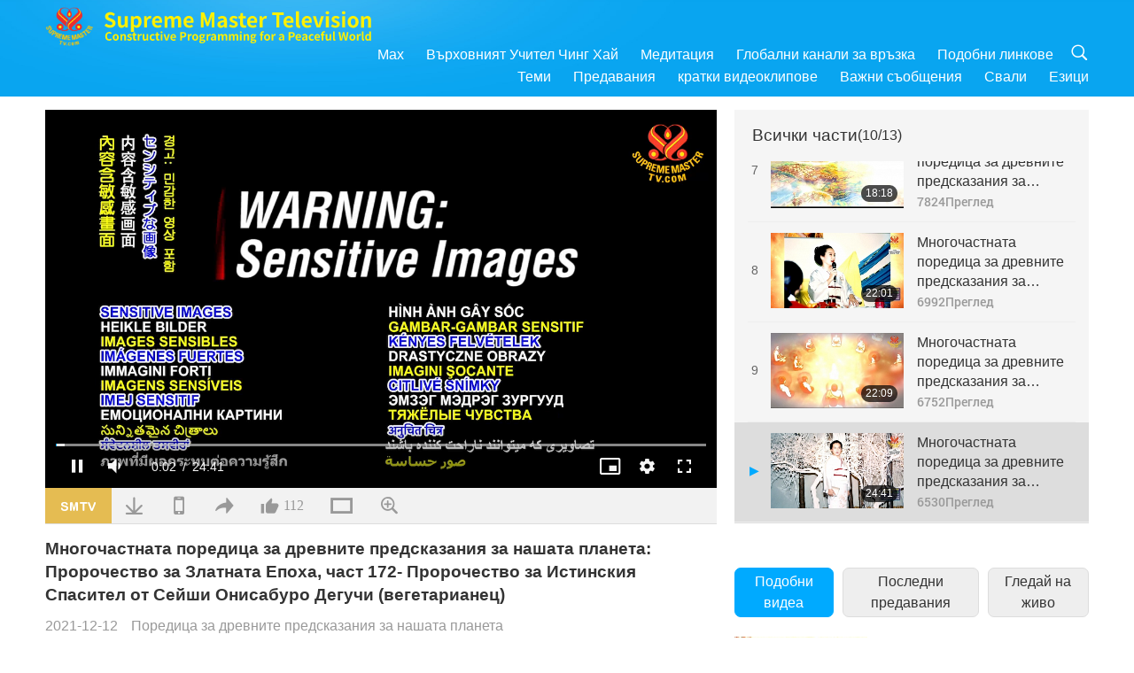

--- FILE ---
content_type: text/html; charset=UTF-8
request_url: https://www2.suprememastertv.com/bg1/v/153124198451.html
body_size: 90120
content:
<!doctype html>
<html lang="bg-bg">

  <head>
    <meta charset="utf-8" name="viewport"
      content="width=device-width, initial-scale=1.0, minimum-scale=1.0, maximum-scale=1.0, user-scalable=no" />
    <meta name="description" content="„Спасителят ще освети и напълно ще разруши обществото на тъмнина и злодеяния, чрез учението на Бог и Божествената сила. И ще пусне Светлината на Небесно Слънце да свети във всички посоки.”">
    <meta property="og:image" content="../../vimages/202112/1531-AP1.jpg" />
    <title>Многочастната поредица за древните предсказания за нашата планета: Пророчество за Златната Епоха, част 172- Пророчество за Истинския Спасител от Сейши Онисабуро Дегучи (вегетарианец) - - български</title>
    <link href="../../css/fonts.css?303337400874" rel="stylesheet" type="text/css">
    <link href="../../css/fonts_main.css?v=303337400762" rel="stylesheet" type="text/css">    <link href="../../favicon.png" rel="icon" />
    <link href="../../css/main.css?303337400481" rel="stylesheet" type="text/css">
    <link href="../../css/v.css?303337400394" rel="stylesheet" type="text/css">
    <link href="../../css/dialog.css?303337400663" rel="stylesheet" type="text/css">
    <link href="../../css/video-js.css?303337400886" rel="stylesheet">
    <link href="../../css/video-js-other.css?303337400196" rel="stylesheet">
    <link href="../../css/foundation-datepicker.css?303337400694" rel="stylesheet" type="text/css">

    <script type="text/javascript" src="../../js/jquery-min.js?303337400790"></script>
    <script type="text/javascript" src="../../js/jquery.qrcode.min.js?303337400894"></script>
    <script type="text/javascript" src="../../js/dialog.js?303337400497"></script>
    <script type="text/javascript" src="../../js/ulist.js?303337400975"></script>
    <script type="text/javascript" src="../../js/main.js?303337400839"></script>
    <script type="text/javascript" src="../../js/v.js?303337400731"></script>
    <script type="text/javascript" src="../../js/addtoany.js?303337400492"></script>
    <script type="text/javascript" src="../../js/video.js?303337400686"></script>
    <script type="text/javascript" src="../../js/video-other.js?303337400947"></script>
    <script type="text/javascript" src="../../js/videojs/bg.js?303337400408"></script>
    <script type="text/javascript" src="../../js/FileSaver.js?303337400169"></script>
    <script type="text/javascript" src="../../js/html-docx.js?303337400851"></script>
    <script type="text/javascript" src="../../js/foundation-datepicker.js?303337400585"></script>
    <script type="text/javascript" src="../../js/datepicker/bg.js?303337400297"></script><script type="text/javascript">
VSERVER = "https://video.suprememastertv.com/vod/video/";ipCountry = "us";
videoPlayerData["sourceDefault"] = "video";
videoPlayerData["videoPoster"] = "../../vimages/202112/1531-AP1.jpg";
videoPlayerData["youTubeUrl"] = "";
videoPlayerData["videoLength"]= "24:41";
videoPlayerData["vid"] = "153124198451";
videoPlayerData["start"] = "0";
videoPlayerData["videoFile"] = new Array();
videoPlayerData["videoFile"].push(new Array('720pHQ','2021/1212/1531-AP-P172-Prophecy-of-the-True-Savior-by-Seishi-Onisaburo-Deguchi-6m.mp4'));
videoPlayerData["videoFile"].push(new Array('720p','2021/1212/1531-AP-P172-Prophecy-of-the-True-Savior-by-Seishi-Onisaburo-Deguchi-2m.mp4'));
videoPlayerData["videoFile"].push(new Array('396p','2021/1212/1531-AP-P172-Prophecy-of-the-True-Savior-by-Seishi-Onisaburo-Deguchi-700k.mp4'));
LANG = "bg";
</script>  </head>

  <body class="lang-bg">
    <div class="viewport" id="viewport">
<aside class="menu-lang" id="menu-lang-mobile"><div class="bottom-mask"></div><div class="btn-close-lang-diagbox ico-close" id="btn-close-lang-diagbox"></div><div class="menu-langbox"><ul><li><a data="en" href="/en1/">English (English)</a></li><li><a data="ch" href="/ch1/">正體中文 (Chinese trad.)</a></li><li><a data="gb" href="/gb1/">简体中文 (Chinese simp.)</a></li><li><a data="de" href="/de1/">Deutsch (German)</a></li><li><a data="es" href="/es1/">Español (Spanish)</a></li><li><a data="fr" href="/fr1/">Français (French)</a></li><li><a data="hu" href="/hu1/">Magyar (Hungarian)</a></li><li><a data="jp" href="/jp1/">日本語 (Japanese)</a></li><li><a data="kr" href="/kr1/">한국어 (Korean)</a></li><li><a data="mn" href="/mn1/">Монгол хэл (Mongolian)</a></li><li><a data="vn" href="/vn1/">Âu Lạc (Vietnamese)</a></li><li class="current"><a data="bg" href="/bg1/">български (Bulgarian)</a></li><li><a data="ms" href="/ms1/">Bahasa Melayu (Malay)</a></li><li><a data="fa" href="/fa1/">فارسی (Persian)</a></li><li><a data="pt" href="/pt1/">Português (Portuguese)</a></li><li><a data="ro" href="/ro1/">Română (Romanian)</a></li><li><a data="id" href="/id1/">Bahasa Indonesia (Indonesian)</a></li><li><a data="th" href="/th1/">ไทย (Thai)</a></li><li><a data="ar" href="/ar1/">العربية (Arabic)</a></li><li><a data="cs" href="/cs1/">Čeština (Czech)</a></li><li><a data="pa" href="/pa1/">ਪੰਜਾਬੀ (Punjabi)</a></li><li><a data="ru" href="/ru1/">Русский (Russian)</a></li><li><a data="te" href="/te1/">తెలుగు లిపి (Telugu)</a></li><li><a data="hi" href="/hi1/">हिन्दी (Hindi)</a></li><li><a data="pl" href="/pl1/">Polski (Polish)</a></li><li><a data="it" href="/it1/">Italiano (Italian)</a></li><li><a data="tl" href="/tl1/">Wikang Tagalog (Tagalog)</a></li><li><a data="uk" href="/uk1/">Українська Мова (Ukrainian)</a></li></ul></div></aside>
<div class="srch-diag" id="srch-diag"><div class="titles">Търси<button class="btn-srch-close ico-close" id="btn-srch-close"></button></div><div class="srch-keywords-input"><div class="srch-limit"><div class="srch-lang" id="btn-srch-limit" tar="srch-lang-list" event="click" diffy="10"><div class="name" id="srch-lang-name">български</div><span class="ico-downr"></span></div></div><div class="srch-inputbox"><div class="srch-loading" id="srch-loading"></div><input type="text" class="srch-keywords" id="srch-keywords" placeholder="Ключови думи" autocomplete="off"><button class="btn-srch-submit ico-srch" id="btn-srch-submit"></button></div></div><div class="srch-keywords-list" id="srch-keywords-list"><div class="srch-keywords-links" id="srch-keywords-links"></div></div></div>
<nav class="navmenus" id="navmenus"><div class="navmenu-topbar"><button class="btn-navmenu-close ico-close" id="btn-navmenu-close"></button></div><div class="navmenus-contents" id="navmenus-contents"><div class="bottom-mask"></div><div class="navmenu-item"><h3 class="title-mobile"><a href="../">Главна страница</a></h3></div><div class="navmenu-item"><h3 class="title-mobile"><a href="../../webtv/">Гледай на живо</a></h3></div><div class="navmenu-item"><h3 class="title-mobile"><a href="../../max/">Max</a></h3></div><div class="navmenu-item"><h3 class="title-mobile"><a href="../download" class="menu-title">Свали</a></h3></div><div class="navmenu-item"><h3 class="title-mobile"><a href="../master/">Върховният Учител Чинг Хай</a></h3></div><div class="navmenu-item"><h3 class="title-mobile"><a href="../meditation/">Медитация</a></h3></div><div class="navmenu-item"><h3 class="title-mobile"><a href="../worldwide/">Глобални канали за връзка</a></h3></div><div class="navmenu-item" id="navmenu-channel"><h3 class="title-mobile include-submenu"><a href="../channel/veganism" class="menu-title">Теми</a></h3><div class="submenus submenu-content submenu-content-channel"><ul class="items-column"><li><a href="../channel/veganism"><span class="name">Веганство</span><span class="note">Здравословен начин на хранене за един чудесен живот.</span></a></li><li><a href="../channel/peace"><span class="name">Мир</span><span class="note">Световният мир започва от нас.</span></a></li><li><a href="../channel/culture"><span class="name">Култура</span><span class="note">Обогати живота си с разнообразни мултикултурни новини от целия свят.</span></a></li></ul><ul class="items-column"><li><a href="../channel/spirituality"><span class="name">Духовност</span><span class="note">Стремеж към по-велико съвършенство.</span></a></li><li><a href="../channel/environment"><span class="name">Околна среда</span><span class="note">Нашата великолепна планета призовава за незабавни мерки.</span></a></li><li><a href="../channel/health"><span class="name">Здраве</span><span class="note">За нашето физическо благосъстояние и духовно извисяване.</span></a></li></ul><ul class="items-column"><li><a href="../channel/animal"><span class="name">Животни</span><span class="note">Любов и другарство.</span></a></li><li><a href="../channel/art"><span class="name">Изкуство</span><span class="note">Вдъхновява за търсене на себе-осъзнаване.</span></a></li><li><a href="../channel/others"><span class="name">Други</span><span class="note">Глобални, всеобхватни.</span></a></li></ul></div></div><div class="navmenu-item" id="navmenu-program"><h3 class="title-mobile include-submenu"><a href="../program/all" class="menu-title">Предавания</a></h3><div class="submenus submenu-content submenu-content-program"><ul class="items-column"><li><a href="../program/all">Всички програми</a></li><li><a href="../program/GOL" class="program" id="btn-semenu-item"><span class="menu-title-se">Дар от любов</span></a></li><li><a href="../program/SCP" class="program" id="btn-semenu-item"><span class="menu-title-se">Песни, композиции, поезия и изпълнения на Върховния Учител Чинг Хай (веган)</span></a></li><li><a href="../program/AJAR" class="program" id="btn-semenu-item" tar="navmenu-third-ajar"><span class="menu-title-se include-thirdmenu">Пътешествие в сферите на красотата</span><span id="ico-thirdmenu" class="ico ico-down"></span></a></li><div class="thirdmenu" id="navmenu-third-ajar"><div class="bar"><button class="btn-close-menu ico-close" id="btn-close-thirdmenu"></button></div><a href="../program/AJAR">Всички програми</a><a href="../program/AJAR_TM">Мюзикъл</a><a href="../program/AJAR_IAD">Международен ден на художника</a><a href="../program/AJAR_SG">Специално събиране с Върховния майстор Чинг Хай (веган) и ценени артисти</a><a href="../program/AJAR_JHC">Весело празнично тържество</a><a href="../program/AJAR_DRAM">драма</a></div><li><a href="../program/AW" class="program" id="btn-semenu-item" tar="navmenu-third-aw"><span class="menu-title-se include-thirdmenu">Светът на животните: нашите съобитатели</span><span id="ico-thirdmenu" class="ico ico-down"></span></a></li><div class="thirdmenu" id="navmenu-third-aw"><div class="bar"><button class="btn-close-menu ico-close" id="btn-close-thirdmenu"></button></div><a href="../program/AW">Всички програми</a><a href="../program/AW_UAPC">Разбиране на животните-хора компаньони</a><a href="../program/AW_BA">Интелигентността на животните-хора</a><a href="../program/AW_AAP">Удивителните животни-хора</a></div><li><a href="../program/BMD" class="program" id="btn-semenu-item" tar="navmenu-third-bmd"><span class="menu-title-se include-thirdmenu">Между Учителя и учениците</span><span id="ico-thirdmenu" class="ico ico-down"></span></a></li><div class="thirdmenu" id="navmenu-third-bmd"><div class="bar"><button class="btn-close-menu ico-close" id="btn-close-thirdmenu"></button></div><a href="../program/BMD">Всички програми</a><a href="../program/BMD_2025_2024">2025-2024 Най-последни</a><a href="../program/BMD_BS">Будистки истории</a><a href="../program/BMD_TSS">Сурангама сутра</a><a href="../program/BMD_TLLM">Животът на Господ Махавира</a><a href="../program/BMD_BMMD">Blessings: Master Meets with Disciples, Compilation</a><a href="../program/BMD_RIH">Ритрийт в Унгария 23 февруари – 7 март 2005 г.</a><a href="../program/BMD_MTJ">Учителят разказва шеги</a></div><li><a href="../program/CS" class="program" id="btn-semenu-item"><span class="menu-title-se">Кино</span></a></li></ul><ul class="items-column "><li><a href="../program/CTAW" class="program" id="btn-semenu-item"><span class="menu-title-se">Културни следи по света</span></a></li><li><a href="../program/EE" class="program" id="btn-semenu-item"><span class="menu-title-se">Просветляващо развлечение</span></a></li><li><a href="../program/GAT" class="program" id="btn-semenu-item"><span class="menu-title-se">Технологии на Златната епоха</span></a></li><li><a href="../program/GG" class="program" id="btn-semenu-item"><span class="menu-title-se">Добро управление</span></a></li><li><a href="../program/GPGW" class="program" id="btn-semenu-item"><span class="menu-title-se">Добри хора, Добри дела</span></a></li><li><a href="../program/HL" class="program" id="btn-semenu-item"><span class="menu-title-se">Здравословен начин на живот</span></a></li><li><a href="../program/KW" class="program" id="btn-semenu-item"><span class="menu-title-se">Детска Земя на чудесата</span></a></li></ul><ul class="items-column "><li><a href="../program/LS" class="program" id="btn-semenu-item"><span class="menu-title-se">Животът на Светците</span></a></li><li><a href="../program/MOS" class="program" id="btn-semenu-item"><span class="menu-title-se">Модели на успеха</span></a></li><li><a href="../program/AP" class="program" id="btn-semenu-item" tar="navmenu-third-ap"><span class="menu-title-se include-thirdmenu">Поредица за древните предсказания за нашата планета</span><span id="ico-thirdmenu" class="ico ico-down"></span></a></li><div class="thirdmenu" id="navmenu-third-ap"><div class="bar"><button class="btn-close-menu ico-close" id="btn-close-thirdmenu"></button></div><a href="../program/AP">Всички програми</a><a href="../program/AP_PAMB">Пророчества за Майтрея Буда</a><a href="../program/AP_TSC">Второто пришествие на Исус Христос</a><a href="../program/AP_FNP">Пророчества на Първите нации</a><a href="../program/AP_PET">Prophecies of the End Times</a><a href="../program/AP_NA">New Age</a></div><li><a href="../program/NB" class="program" id="btn-semenu-item"><span class="menu-title-se">Красотата на природата</span></a></li><li><a href="../program/NWN" class="program" id="btn-semenu-item" tar="navmenu-third-nwn"><span class="menu-title-se include-thirdmenu">Важните Новини</span><span id="ico-thirdmenu" class="ico ico-down"></span></a></li><div class="thirdmenu" id="navmenu-third-nwn"><div class="bar"><button class="btn-close-menu ico-close" id="btn-close-thirdmenu"></button></div><a href="../program/NWN">Всички програми</a><a href="../program/NWN_SMCH">Последни новини</a><a href="../program/NWN_SN">Избрани новини</a><a href="../program/NWN_HL">Отзив</a><a href="../program/NWN_UT">Полезни съвети</a></div><li><a href="../program/NL" class="program" id="btn-semenu-item"><span class="menu-title-se">Нашето благородно потекло</span></a></li><li><a href="../program/PE" class="program" id="btn-semenu-item"><span class="menu-title-se">Планетата Земя: нашият любящ дом</span></a></li></ul><ul class="items-column "><li><a href="../program/PCC" class="program" id="btn-semenu-item"><span class="menu-title-se">Положителни промени по света</span></a></li><li><a href="../program/SHOW" class="program" id="btn-semenu-item" tar="navmenu-third-show"><span class="menu-title-se include-thirdmenu">Предавания</span><span id="ico-thirdmenu" class="ico ico-down"></span></a></li><div class="thirdmenu" id="navmenu-third-show"><div class="bar"><button class="btn-close-menu ico-close" id="btn-close-thirdmenu"></button></div><a href="../program/SHOW">Всички програми</a><a href="../program/SHOW_HEOM">Върховният учител Чинг Хай (веган) за вредните ефекти на месото</a><a href="../program/SHOW_FLC">Future Life Celebration</a></div><li><a href="../program/SS" class="program" id="btn-semenu-item"><span class="menu-title-se">Наука и духовност</span></a></li><li><a href="../program/SWA" class="program" id="btn-semenu-item"><span class="menu-title-se">Блестяща Световна Награда</span></a></li><li><a href="../program/WAU" class="program" id="btn-semenu-item"><span class="menu-title-se">Светът около нас</span></a></li><li><a href="../program/UL" class="program" id="btn-semenu-item"><span class="menu-title-se">Извисяваща литература</span></a></li><li><a href="../program/VE" class="program" id="btn-semenu-item"><span class="menu-title-se">Веге елит</span></a></li></ul><ul class="items-column "><li><a href="../program/VEG" class="program" id="btn-semenu-item" tar="navmenu-third-veg"><span class="menu-title-se include-thirdmenu">Веганството: Благородният начин на живот</span><span id="ico-thirdmenu" class="ico ico-down"></span></a></li><div class="thirdmenu" id="navmenu-third-veg"><div class="bar"><button class="btn-close-menu ico-close" id="btn-close-thirdmenu"></button></div><a href="../program/VEG">Всички програми</a><a href="../program/VEG_CS">Вегански готварски предавания</a><a href="../program/VEG_MVJ">Моето веганско пътуване</a></div><li><a href="../program/VR" class="program" id="btn-semenu-item"><span class="menu-title-se">Веганство и религия</span></a></li><li><a href="../program/WOW" class="program" id="btn-semenu-item" tar="navmenu-third-wow"><span class="menu-title-se include-thirdmenu">Слова на Мъдростта</span><span id="ico-thirdmenu" class="ico ico-down"></span></a></li><div class="thirdmenu" id="navmenu-third-wow"><div class="bar"><button class="btn-close-menu ico-close" id="btn-close-thirdmenu"></button></div><a href="../program/WOW">Всички програми</a><a href="../program/WOW_SMCH">Лекции на Върховния Учител Чинг Хай</a></div><li><a href="../program/FEATURED" class="program" id="btn-semenu-item"><span class="menu-title-se">Избрани Програми</span></a></li></ul></div></div><div class="navmenu-item" id="navmenu-special"><h3 class="title-mobile include-submenu"><a href="../program/ADS" class="menu-title">кратки видеоклипове</a></h3><div class="submenus submenu-content submenu-content-special"><ul class="items-column"><li><a href="../program/ADS">Всички къси филми</a></li><li><a href="../program/ADS_VE" >Веге елит</a></li><li><a href="../program/ADS_SMDA" >Върховният Учител Чинг Хай: Дизайн и Изкуство</a></li><li><a href="../program/ADS_VTHH" >Посещения до Небесата и ада: Свидетелства</a></li><li><a href="../program/ADS_BQYM" >Ползите от Куан Ин Медитацията</a></li></ul><ul class="items-column"><li><a href="../program/ADS_MFC" >Послания от известни личности </a></li><li><a href="../program/ADS_ANIM" >Животни</a></li><li><a href="../program/ADS_CC" >Климатични промени</a></li><li><a href="../program/ADS_SMQ" >Върховният Учител Чинг Хай: Цитати </a></li><li><a href="../program/ADS_POEM" >Стихотворения</a></li></ul><ul class="items-column"><li><a href="../program/ADS_VRW" >Веге ресторанти по света</a></li><li><a href="../program/ADS_VFSW" >Снабдители с веге храна по света</a></li><li><a href="../program/ADS_NASW" >Приюти за животни без убиване</a></li><li><a href="../program/ADS_VEM" >Venerated Enlightened Masters</a></li><li><a href="../program/ADS_IR" >... В религиите</a></li></ul><ul class="items-column"><li><a href="../program/ADS_LB" >Живей по-добре</a></li><li><a href="../program/ADS_BOB" >Ползи от забраните...</a></li><li><a href="../program/ADS_DT" >Документални трейлъри</a></li><li><a href="../program/ADS_MP" >Създавай Мир</a></li><li><a href="../program/ADS_VTN" >Новини за Веге тенденцията</a></li></ul><ul class="items-column"><li><a href="../program/ADS_BV" >Бъди Веган</a></li><li><a href="../program/ADS_ALS" >Комедийни скечове за Алтернативен начин на живот</a></li><li><a href="../program/ADS_SLOG" >Лозунги</a></li><li><a href="../program/ADS_PSA" >Обществено-полезни обяви</a></li><li><a href="../program/ADS_HG" >Поздрави за празника</a></li></ul><ul class="items-column"><li><a href="../program/ADS_IM" >Важни съобщения</a></li></ul></div></div><div class="navmenu-item"><h3 class="title-mobile"><a href="../program/ADS_IM" class="menu-title">Важни съобщения</a></h3></div><div class="navmenu-item"><h3 class="title-mobile"><a href="../links/">Подобни линкове</a></h3></div>	
	
<div class="navmenu-lang" id="menu-lang-pc"><div class="menu-langbox"><ul><li><a data="en" href="/en1/">English (English)</a></li>
<li><a data="ch" href="/ch1/">正體中文 (Chinese trad.)</a></li>
<li><a data="gb" href="/gb1/">简体中文 (Chinese simp.)</a></li>
<li><a data="de" href="/de1/">Deutsch (German)</a></li>
<li><a data="es" href="/es1/">Español (Spanish)</a></li>
<li><a data="fr" href="/fr1/">Français (French)</a></li>
<li><a data="hu" href="/hu1/">Magyar (Hungarian)</a></li>
<li><a data="jp" href="/jp1/">日本語 (Japanese)</a></li>
<li><a data="kr" href="/kr1/">한국어 (Korean)</a></li>
<li><a data="mn" href="/mn1/">Монгол хэл (Mongolian)</a></li>
</ul>
<ul><li><a data="vn" href="/vn1/">Âu Lạc (Vietnamese)</a></li>
<li class="current"><a data="bg" href="/bg1/">български (Bulgarian)</a></li>
<li><a data="ms" href="/ms1/">Bahasa Melayu (Malay)</a></li>
<li><a data="fa" href="/fa1/">فارسی (Persian)</a></li>
<li><a data="pt" href="/pt1/">Português (Portuguese)</a></li>
<li><a data="ro" href="/ro1/">Română (Romanian)</a></li>
<li><a data="id" href="/id1/">Bahasa Indonesia (Indonesian)</a></li>
<li><a data="th" href="/th1/">ไทย (Thai)</a></li>
<li><a data="ar" href="/ar1/">العربية (Arabic)</a></li>
<li><a data="cs" href="/cs1/">Čeština (Czech)</a></li>
</ul>
<ul><li><a data="pa" href="/pa1/">ਪੰਜਾਬੀ (Punjabi)</a></li>
<li><a data="ru" href="/ru1/">Русский (Russian)</a></li>
<li><a data="te" href="/te1/">తెలుగు లిపి (Telugu)</a></li>
<li><a data="hi" href="/hi1/">हिन्दी (Hindi)</a></li>
<li><a data="pl" href="/pl1/">Polski (Polish)</a></li>
<li><a data="it" href="/it1/">Italiano (Italian)</a></li>
<li><a data="tl" href="/tl1/">Wikang Tagalog (Tagalog)</a></li>
<li><a data="uk" href="/uk1/">Українська Мова (Ukrainian)</a></li>
</ul>
</div></div></div></nav>
<div class="header-container" id="header-container"><header class="header header-s header-min header-hide" id="header-min"></header><header class="header header-s" id="header"><div class="topbar"><div class="topbar-box">Днес е 22/01/2026 Четвъртък</div></div><div class="topbox"><div class="topbox-contents" id="topbox-contents"><div class="btn-leftbox"><button class="btn-back ico-back" id="btn-back"></button><button class="btn-srch-diag ico-srch" id="btn-srch-diag-mobile"></button></div><a href="../" class="logo" id="topbox-logo"><img src="../../images/logo.png"></a><a href="../" class="title" id="topbox-title"><img src="../../images/title_en.svg" /></a><nav id="nav" class="nav"><div class="nav-items"><div class="nav-rows1"><li><a href="../max/" class="menu-title">Max</a></h3><li><a href="../master/" class="menu-title">Върховният Учител Чинг Хай</a></h3><li><a href="../meditation/">Медитация</a></li><li><a href="../worldwide/">Глобални канали за връзка</a></li><li><a href="../links/">Подобни линкове</a></li><li class="btn-srch-extend"><a href="#" class="ico-srch" id="btn-srch-submit-extend"></a></li></div><div class="nav-rows2"><li tar="navmenu-channel"><a href="#" class="menu-title">Теми</a></h3><li tar="navmenu-program"><a href="#" class="menu-title">Предавания</a></h3><li tar="navmenu-special"><a href="#" class="menu-title">кратки видеоклипове</a></h3><li tar="navmenu-important"><a href="../program/ADS_IM" class="menu-title">Важни съобщения</a></h3><li><a href="../search/">Свали</a></li><li tar="menu-lang-pc">Езици</li><div class="srchs srchs-min" id="srchs"><div class="srch-keywords-input"><div class="srch-loading srch-loading-pc" id="srch-loading"></div><div class="srch-limit"><div class="srch-lang" id="btn-srch-limit" tar="srch-lang-list" event="click" diffy="12"><div class="name" id="srch-lang-name">български</div><span class="ico-downr"></span></div><div class="line1"></div></div><input type="text" class="srch-keywords" id="srch-keywords" placeholder="Ключови думи" autocomplete="off"><button class="btn-srch-to-min ico-close" id="btn-srch-to-min"></button><button class="btn-srch-submit ico-srch" id="btn-srch-submit-extend"></button></div><div class="srch-keywords-list" id="srch-keywords-list"><div class="srch-keywords-links" id="srch-keywords-links"></div></div></div></div></div></nav><div class="srchs-m" id="srchs-m"><button class="btn-lang-diag ico-lang" id="btn-lang-diag"></button><button class="btn-navmenu ico-navmenu" id="btn-navmenu"></button></div></div></div></header></div>
<div class="btn-top" id="btn-top"></div><div class="float-menus" id="float-menus-srchs"><div class="container"><div class="float-menus-contents" id="float-menus-contents"><div class="float-menu-srch-lang" id="srch-lang-list" onclickclose><button class="btn-menuclose ico-close" id="btn-menuclose"></button><div class="menu-title">Избор на език</div><div class="contents-pc"><ul><li data="en">English</li>
<li data="ch">正體中文</li>
<li data="gb">简体中文</li>
<li data="de">Deutsch</li>
<li data="es">Español</li>
<li data="fr">Français</li>
<li data="hu">Magyar</li>
<li data="jp">日本語</li>
<li data="kr">한국어</li>
<li data="mn">Монгол хэл</li>
</ul>
<ul><li data="vn">Âu Lạc</li>
<li data="bg">български</li>
<li data="ms">Bahasa Melayu</li>
<li data="fa">فارسی</li>
<li data="pt">Português</li>
<li data="ro">Română</li>
<li data="id">Bahasa Indonesia</li>
<li data="th">ไทย</li>
<li data="ar">العربية</li>
<li data="cs">Čeština</li>
</ul>
<ul><li data="pa">ਪੰਜਾਬੀ</li>
<li data="ru">Русский</li>
<li data="te">తెలుగు లిపి</li>
<li data="hi">हिन्दी</li>
<li data="pl">Polski</li>
<li data="it">Italiano</li>
<li data="tl">Wikang Tagalog</li>
<li data="uk">Українська Мова</li>
<li data="more">Други</li>
</ul>
</div><div class="contents-mobile"><ul><li data="en">English</li>
<li data="ch">正體中文</li>
<li data="gb">简体中文</li>
<li data="de">Deutsch</li>
<li data="es">Español</li>
<li data="fr">Français</li>
<li data="hu">Magyar</li>
<li data="jp">日本語</li>
<li data="kr">한국어</li>
<li data="mn">Монгол хэл</li>
<li data="vn">Âu Lạc</li>
<li data="bg">български</li>
<li data="ms">Bahasa Melayu</li>
<li data="fa">فارسی</li>
<li data="pt">Português</li>
</ul>
<ul><li data="ro">Română</li>
<li data="id">Bahasa Indonesia</li>
<li data="th">ไทย</li>
<li data="ar">العربية</li>
<li data="cs">Čeština</li>
<li data="pa">ਪੰਜਾਬੀ</li>
<li data="ru">Русский</li>
<li data="te">తెలుగు లిపి</li>
<li data="hi">हिन्दी</li>
<li data="pl">Polski</li>
<li data="it">Italiano</li>
<li data="tl">Wikang Tagalog</li>
<li data="uk">Українська Мова</li>
<li data="more">Други</li>
</ul>
</div></div><div class="float-menu-srch-srange" id="srch-srange-list" onclickclose><button class="btn-menuclose ico-close" id="btn-menuclose"></button><div class="menu-title">Обхват на търсене</div><div class="contents"><div class="btn" id="btn" data="">Заглавие</div><div class="btn" id="btn" data="all">Запис</div></div></div></div></div></div><div class="bk-play"><div class="body-box"><div class="body-left" id="body-left"><div class="playerbox-container">
  <div class="player-loading" id="loading-player">
    <svg class="spinner" viewBox="0 0 66 66" xmlns="http://www.w3.org/2000/svg"><circle class="path" fill="none" stroke-width="6" stroke-linecap="round" cx="33" cy="33" r="30"></circle></svg>
  </div>

  <div class="upnext" id="upnext">
    <div class="title">Следва<span id="upnext-time"></span></div>
    <div class="vbox">
      <div class="simage">
        <div class="simagebox" id="upnext-poster">
          <img src="../../images/btn-video169.gif">          <div class="info">
            <span class="length" id="upnext-videolength"></span>
          </div>
        </div>
      </div>
      <div class="titles" id="upnext-videotitle"></div>
    </div>
    <div class="buttons">
      <div class="btn replay">
        <button class="ico-replay" id="btn-replay"></button>
      </div>
      <div class="btn stop">
        <button class="ico-stop" id="btn-stop-upnext"></button>
        <canvas id="canvas-upnext" width="60" height="60"></canvas>
      </div>
    </div>
  </div>

    <div class="playerbox" id="playerbox"></div>
</div>
<div class="player-btns" id="player-btns"><div class="btn-note" id="btn-note"><div class="text" id="btn-note-text"></div></div><button id="btn-resource" class="btn website ico-smtv current" note="SMTV"></button><button class="btn download ico-download" id="btn-download" note="Свали видео файла"></button><button class="btn mobile ico-mobile" id="btn-mobile" note="Мобилно"></button><button class="btn share ico-share" id="btn-share" note="Сподели"></button><button class="btn liked ico-like" id="btn-like" data="153124198451" note="Харесай"><span id="likenum">112</span></button><button class="btn theater ico-theater" id="btn-theater" note-theater="Сценичен стил" note-default-view="Изглед по подразбиране"></button><a href="../help/bigsubtitle.html" class="btn ico-bigsubtitle" target="_blank" id="btn-bigsubtitle" note="Увеличи субтитрите">&nbsp;</a></div><div class="article-box"><article class="article"><div class="article-head"><div class="titles" id="article-titles"><h1 id="article-title">Многочастната поредица за древните предсказания за нашата планета: Пророчество за Златната Епоха, част 172- Пророчество за Истинския Спасител от Сейши Онисабуро Дегучи (вегетарианец)</h1><div class="moreinfos"><div class="time">2021-12-12</div><div class="type"><a href="../search/?type=AP">Поредица за древните предсказания за нашата планета</a></div></div></div></div><div class="playlist" id="mobile-playlist"></div><div class="article-body"><div class="details"><div class="dhead"><span class="title">Подробности</span><div class="btns"><div id="btn-download-docx">Свали <span id="file-format">Docx<span></div></div></div><div class="text" id="article-text-container"><div class="list-more" id="btn-abstract-more"><div class="backcolor1"></div><div class="backcolor2"><span>Прочетете още</span></div></div><div class="article-text" id="article-text">„Спасителят ще освети и напълно ще разруши обществото на тъмнина и злодеяния, чрез учението на Бог и Божествената сила. И ще пусне Светлината на Небесно Слънце да свети във всички посоки.”</div></div></div></div></article><div class="playlist-theater" id="playlist-theater"></div></div></div><div id="playlist-default"><div class="playlist" id="playlist"><div class="playlist-contaner" id="playlist-container"><div class="list-more" id="btn-playlist-more"><div class="backcolor1"></div><div class="backcolor2"><span>Гледайте още</span></div></div><div class="title-type list-bar-play title-type-episode" id="list-bar-play">Всички части  <span class="episode-num">(10/13)</span></div><div class="list-play" id="list-play"><div class="list-range scrollbar-y " id="list-range"><div class="list-all"><div class="vbox" id="146817140817"><div class="num1">1</div><div class="contents"><div class="simage"><div class="simagebox" style="background-image: url(../../vimages/202110/1468-AP1s.jpg)"><a href="../v/146817140817.html" title="Пророчество за Златната Епоха, част 163- Пророчество за Истинския Спасител от Сейши Онисабуро Дегучи (веге защитник)"></a><img src="../../images/btn-video169.gif"><div class="info"><span class="length">15:51</span></div></div></div><div class="titles"><h3><a href="../v/146817140817.html" title="Пророчество за Златната Епоха, част 163- Пророчество за Истинския Спасител от Сейши Онисабуро Дегучи (веге защитник)">Пророчество за Златната Епоха, част 163- Пророчество за Истинския Спасител от Сейши Онисабуро Дегучи (веге защитник)</a></h3><div class="time-pc"><span id="counter-num" class="counter-146817140817">20801</span> Преглед</div></div></div><div class="types-mobile"><div class="type">Поредица за древните предсказания за нашата планета</div><div class="time">2021-10-10</div><div class="time"><span id="counter-num" class="counter-146817140817">20801</span> Преглед</div></div></div><div class="vbox" id="147516360450"><div class="num1">2</div><div class="contents"><div class="simage"><div class="simagebox" style="background-image: url(../../vimages/202110/1475-AP1s.jpg)"><a href="../v/147516360450.html" title="Пророчество за Златната Епоха, част 164- Пророчество за Истинския Спасител от Сейши Онисабуро Дегучи (веге защитник)"></a><img src="../../images/btn-video169.gif"><div class="info"><span class="length">29:13</span></div></div></div><div class="titles"><h3><a href="../v/147516360450.html" title="Пророчество за Златната Епоха, част 164- Пророчество за Истинския Спасител от Сейши Онисабуро Дегучи (веге защитник)">Пророчество за Златната Епоха, част 164- Пророчество за Истинския Спасител от Сейши Онисабуро Дегучи (веге защитник)</a></h3><div class="time-pc"><span id="counter-num" class="counter-147516360450">18671</span> Преглед</div></div></div><div class="types-mobile"><div class="type">Поредица за древните предсказания за нашата планета</div><div class="time">2021-10-17</div><div class="time"><span id="counter-num" class="counter-147516360450">18671</span> Преглед</div></div></div><div class="vbox" id="148180094836"><div class="num1">3</div><div class="contents"><div class="simage"><div class="simagebox" style="background-image: url(../../vimages/202110/1482-AP1s.jpg)"><a href="../v/148180094836.html" title="Пророчество за Златната Епоха, част 165- Пророчество за Истинския Спасител от Сейши Онисабуро Дегучи (веге защитник)"></a><img src="../../images/btn-video169.gif"><div class="info"><span class="length">24:12</span></div></div></div><div class="titles"><h3><a href="../v/148180094836.html" title="Пророчество за Златната Епоха, част 165- Пророчество за Истинския Спасител от Сейши Онисабуро Дегучи (веге защитник)">Пророчество за Златната Епоха, част 165- Пророчество за Истинския Спасител от Сейши Онисабуро Дегучи (веге защитник)</a></h3><div class="time-pc"><span id="counter-num" class="counter-148180094836">6415</span> Преглед</div></div></div><div class="types-mobile"><div class="type">Поредица за древните предсказания за нашата планета</div><div class="time">2021-10-24</div><div class="time"><span id="counter-num" class="counter-148180094836">6415</span> Преглед</div></div></div><div class="vbox" id="148916654195"><div class="num1">4</div><div class="contents"><div class="simage"><div class="simagebox" style="background-image: url(../../vimages/202110/1489-AP1s.jpg)"><a href="../v/148916654195.html" title="Пророчество за Златната Епоха, част 166- Пророчество за Истинския Спасител от Сейши Онисабуро Дегучи (веге защитник)"></a><img src="../../images/btn-video169.gif"><div class="info"><span class="length">21:32</span></div></div></div><div class="titles"><h3><a href="../v/148916654195.html" title="Пророчество за Златната Епоха, част 166- Пророчество за Истинския Спасител от Сейши Онисабуро Дегучи (веге защитник)">Пророчество за Златната Епоха, част 166- Пророчество за Истинския Спасител от Сейши Онисабуро Дегучи (веге защитник)</a></h3><div class="time-pc"><span id="counter-num" class="counter-148916654195">8031</span> Преглед</div></div></div><div class="types-mobile"><div class="type">Поредица за древните предсказания за нашата планета</div><div class="time">2021-10-31</div><div class="time"><span id="counter-num" class="counter-148916654195">8031</span> Преглед</div></div></div><div class="vbox" id="149622387428"><div class="num1">5</div><div class="contents"><div class="simage"><div class="simagebox" style="background-image: url(../../vimages/202111/1496-AP1s.jpg)"><a href="../v/149622387428.html" title="Пророчество за Златната Епоха, част 167- Пророчество за Истинския Спасител от Сейши Онисабуро Дегучи (веге защитник)"></a><img src="../../images/btn-video169.gif"><div class="info"><span class="length">20:42</span></div></div></div><div class="titles"><h3><a href="../v/149622387428.html" title="Пророчество за Златната Епоха, част 167- Пророчество за Истинския Спасител от Сейши Онисабуро Дегучи (веге защитник)">Пророчество за Златната Епоха, част 167- Пророчество за Истинския Спасител от Сейши Онисабуро Дегучи (веге защитник)</a></h3><div class="time-pc"><span id="counter-num" class="counter-149622387428">7097</span> Преглед</div></div></div><div class="types-mobile"><div class="type">Поредица за древните предсказания за нашата планета</div><div class="time">2021-11-07</div><div class="time"><span id="counter-num" class="counter-149622387428">7097</span> Преглед</div></div></div><div class="vbox" id="150321049474"><div class="num1">6</div><div class="contents"><div class="simage"><div class="simagebox" style="background-image: url(../../vimages/202111/1503-AP1s.jpg)"><a href="../v/150321049474.html" title="Пророчество за Златната Епоха, част 168- Пророчество за Истинския Спасител от Сейши Онисабуро Дегучи (веге защитник)"></a><img src="../../images/btn-video169.gif"><div class="info"><span class="length">18:26</span></div></div></div><div class="titles"><h3><a href="../v/150321049474.html" title="Пророчество за Златната Епоха, част 168- Пророчество за Истинския Спасител от Сейши Онисабуро Дегучи (веге защитник)">Пророчество за Златната Епоха, част 168- Пророчество за Истинския Спасител от Сейши Онисабуро Дегучи (веге защитник)</a></h3><div class="time-pc"><span id="counter-num" class="counter-150321049474">8838</span> Преглед</div></div></div><div class="types-mobile"><div class="type">Поредица за древните предсказания за нашата планета</div><div class="time">2021-11-14</div><div class="time"><span id="counter-num" class="counter-150321049474">8838</span> Преглед</div></div></div><div class="vbox" id="150972452783"><div class="num1">7</div><div class="contents"><div class="simage"><div class="simagebox" style="background-image: url(../../vimages/202111/1510-AP1s.jpg)"><a href="../v/150972452783.html" title="Многочастната поредица за древните предсказания за нашата планета: Пророчество за Златната Епоха, част 169- Пророчество за Истинския Спасител от Сейши Онисабуро Дегучи (веге защитник)"></a><img src="../../images/btn-video169.gif"><div class="info"><span class="length">18:18</span></div></div></div><div class="titles"><h3><a href="../v/150972452783.html" title="Многочастната поредица за древните предсказания за нашата планета: Пророчество за Златната Епоха, част 169- Пророчество за Истинския Спасител от Сейши Онисабуро Дегучи (веге защитник)">Многочастната поредица за древните предсказания за нашата планета: Пророчество за Златната Епоха, част 169- Пророчество за Истинския Спасител от Сейши Онисабуро Дегучи (веге защитник)</a></h3><div class="time-pc"><span id="counter-num" class="counter-150972452783">7824</span> Преглед</div></div></div><div class="types-mobile"><div class="type">Поредица за древните предсказания за нашата планета</div><div class="time">2021-11-21</div><div class="time"><span id="counter-num" class="counter-150972452783">7824</span> Преглед</div></div></div><div class="vbox" id="151723204944"><div class="num1">8</div><div class="contents"><div class="simage"><div class="simagebox" style="background-image: url(../../vimages/202111/1517-AP1s.jpg)"><a href="../v/151723204944.html" title="Многочастната поредица за древните предсказания за нашата планета: Пророчество за Златната Епоха, част 170- Пророчество за Истинския Спасител от Сейши Онисабуро Дегучи (веге защитник)"></a><img src="../../images/btn-video169.gif"><div class="info"><span class="length">22:01</span></div></div></div><div class="titles"><h3><a href="../v/151723204944.html" title="Многочастната поредица за древните предсказания за нашата планета: Пророчество за Златната Епоха, част 170- Пророчество за Истинския Спасител от Сейши Онисабуро Дегучи (веге защитник)">Многочастната поредица за древните предсказания за нашата планета: Пророчество за Златната Епоха, част 170- Пророчество за Истинския Спасител от Сейши Онисабуро Дегучи (веге защитник)</a></h3><div class="time-pc"><span id="counter-num" class="counter-151723204944">6992</span> Преглед</div></div></div><div class="types-mobile"><div class="type">Поредица за древните предсказания за нашата планета</div><div class="time">2021-11-28</div><div class="time"><span id="counter-num" class="counter-151723204944">6992</span> Преглед</div></div></div><div class="vbox" id="152374952134"><div class="num1">9</div><div class="contents"><div class="simage"><div class="simagebox" style="background-image: url(../../vimages/202112/1524-AP1s.jpg)"><a href="../v/152374952134.html" title="Многочастната поредица за древните предсказания за нашата планета: Пророчество за Златната Епоха, част 171- Пророчество за Истинския Спасител от Сейши Онисабуро Дегучи (веге защитник)"></a><img src="../../images/btn-video169.gif"><div class="info"><span class="length">22:09</span></div></div></div><div class="titles"><h3><a href="../v/152374952134.html" title="Многочастната поредица за древните предсказания за нашата планета: Пророчество за Златната Епоха, част 171- Пророчество за Истинския Спасител от Сейши Онисабуро Дегучи (веге защитник)">Многочастната поредица за древните предсказания за нашата планета: Пророчество за Златната Епоха, част 171- Пророчество за Истинския Спасител от Сейши Онисабуро Дегучи (веге защитник)</a></h3><div class="time-pc"><span id="counter-num" class="counter-152374952134">6752</span> Преглед</div></div></div><div class="types-mobile"><div class="type">Поредица за древните предсказания за нашата планета</div><div class="time">2021-12-05</div><div class="time"><span id="counter-num" class="counter-152374952134">6752</span> Преглед</div></div></div><div class="vbox vboxcurrent" id="153124198451"><div class="num1">10</div><div class="contents"><div class="simage"><div class="simagebox" style="background-image: url(../../vimages/202112/1531-AP1s.jpg)"><a href="../v/153124198451.html" title="Многочастната поредица за древните предсказания за нашата планета: Пророчество за Златната Епоха, част 172- Пророчество за Истинския Спасител от Сейши Онисабуро Дегучи (вегетарианец)"></a><img src="../../images/btn-video169.gif"><div class="info"><span class="length">24:41</span></div></div></div><div class="titles"><h3><a href="../v/153124198451.html" title="Многочастната поредица за древните предсказания за нашата планета: Пророчество за Златната Епоха, част 172- Пророчество за Истинския Спасител от Сейши Онисабуро Дегучи (вегетарианец)">Многочастната поредица за древните предсказания за нашата планета: Пророчество за Златната Епоха, част 172- Пророчество за Истинския Спасител от Сейши Онисабуро Дегучи (вегетарианец)</a></h3><div class="time-pc"><span id="counter-num" class="counter-153124198451">6530</span> Преглед</div></div></div><div class="types-mobile"><div class="type">Поредица за древните предсказания за нашата планета</div><div class="time">2021-12-12</div><div class="time"><span id="counter-num" class="counter-153124198451">6530</span> Преглед</div></div></div><div class="vbox" id="153822041337"><div class="num1">11</div><div class="contents"><div class="simage"><div class="simagebox" style="background-image: url(../../vimages/202112/1538-AP1s.jpg)"><a href="../v/153822041337.html" title="Многочастната поредица за древните предсказания за нашата планета: Пророчество за Златната Епоха, част 173- Пророчество за Истинския Спасител от Сейши Онисабуро Дегучи (вегетарианец)"></a><img src="../../images/btn-video169.gif"><div class="info"><span class="length">18:39</span></div></div></div><div class="titles"><h3><a href="../v/153822041337.html" title="Многочастната поредица за древните предсказания за нашата планета: Пророчество за Златната Епоха, част 173- Пророчество за Истинския Спасител от Сейши Онисабуро Дегучи (вегетарианец)">Многочастната поредица за древните предсказания за нашата планета: Пророчество за Златната Епоха, част 173- Пророчество за Истинския Спасител от Сейши Онисабуро Дегучи (вегетарианец)</a></h3><div class="time-pc"><span id="counter-num" class="counter-153822041337">6845</span> Преглед</div></div></div><div class="types-mobile"><div class="type">Поредица за древните предсказания за нашата планета</div><div class="time">2021-12-19</div><div class="time"><span id="counter-num" class="counter-153822041337">6845</span> Преглед</div></div></div><div class="vbox" id="154485211223"><div class="num1">12</div><div class="contents"><div class="simage"><div class="simagebox" style="background-image: url(../../vimages/202112/1545-AP1s.jpg)"><a href="../v/154485211223.html" title="Многочастната поредица за древните предсказания за нашата планета: Пророчество за Златната Епоха, част 174- Пророчество за Истинския Спасител от Сейши Онисабуро Дегучи (вегетарианец)"></a><img src="../../images/btn-video169.gif"><div class="info"><span class="length">17:06</span></div></div></div><div class="titles"><h3><a href="../v/154485211223.html" title="Многочастната поредица за древните предсказания за нашата планета: Пророчество за Златната Епоха, част 174- Пророчество за Истинския Спасител от Сейши Онисабуро Дегучи (вегетарианец)">Многочастната поредица за древните предсказания за нашата планета: Пророчество за Златната Епоха, част 174- Пророчество за Истинския Спасител от Сейши Онисабуро Дегучи (вегетарианец)</a></h3><div class="time-pc"><span id="counter-num" class="counter-154485211223">15616</span> Преглед</div></div></div><div class="types-mobile"><div class="type">Поредица за древните предсказания за нашата планета</div><div class="time">2021-12-26</div><div class="time"><span id="counter-num" class="counter-154485211223">15616</span> Преглед</div></div></div><div class="vbox" id="155215985670"><div class="num1">13</div><div class="contents"><div class="simage"><div class="simagebox" style="background-image: url(../../vimages/202201/1552-AP1s.jpg)"><a href="../v/155215985670.html" title="Многочастната поредица за древните предсказания за нашата планета: Пророчество за Златната Епоха, част 175- Пророчество за Истинския Спасител от Сейши Онисабуро Дегучи (вегетарианец)"></a><img src="../../images/btn-video169.gif"><div class="info"><span class="length">24:49</span></div></div></div><div class="titles"><h3><a href="../v/155215985670.html" title="Многочастната поредица за древните предсказания за нашата планета: Пророчество за Златната Епоха, част 175- Пророчество за Истинския Спасител от Сейши Онисабуро Дегучи (вегетарианец)">Многочастната поредица за древните предсказания за нашата планета: Пророчество за Златната Епоха, част 175- Пророчество за Истинския Спасител от Сейши Онисабуро Дегучи (вегетарианец)</a></h3><div class="time-pc"><span id="counter-num" class="counter-155215985670">8553</span> Преглед</div></div></div><div class="types-mobile"><div class="type">Поредица за древните предсказания за нашата планета</div><div class="time">2022-01-02</div><div class="time"><span id="counter-num" class="counter-155215985670">8553</span> Преглед</div></div></div></div></div></div></div><div class="view-more-container"><div class="view-btns" id="btns-view-more"><a href="#" id="btn-view-more-related" data="related-content">Подобни видеа</a><a href="#" id="btn-view-more-latest" data="latest-content">Последни предавания</a><a href="../" id="btn-view-more-related">Гледай на живо</a></div><div class="view-more-group" id="view-more-group"><div class="view-content" id="related-content"><div class="list-more list-more-none" id="btn-related-more"><div class="backcolor1"></div><div class="backcolor2"><span>Гледайте още</span></div></div><div class="title-type">Подобни видеа</div><div class="vbox" id="97264190805"><div class="contents"><div class="simage"><div class="simagebox" style="background-image: url(../../vimages/202005/0971-AP1s.jpg)"><a href="../v/97264190805.html" title="Пророчество за Златната Епоха, част 92 - Великият Светец в китайските пророчества"></a><img src="../../images/btn-video169.gif"><div class="info"><span class="length">22:12</span></div></div></div><div class="titles"><h3><a href="../v/97264190805.html" title="Пророчество за Златната Епоха, част 92 - Великият Светец в китайските пророчества">Пророчество за Златната Епоха, част 92 - Великият Светец в китайските пророчества</a></h3><div class="time-pc"><span id="counter-num" class="counter-97264190805">12386</span> Преглед</div></div></div><div class="types-mobile"><div class="type">Поредица за древните предсказания за нашата планета</div><div class="time">2020-05-31</div><div class="time"><span id="counter-num" class="counter-97264190805">12386</span> Преглед</div></div></div><div class="vbox" id="93767234617"><div class="contents"><div class="simage"><div class="simagebox" style="background-image: url(../../vimages/202004/0936-AP1s.jpg)"><a href="../v/93767234617.html" title="Пророчество за Златната Епоха, част 87 - Бог Калки Аватар (вегетарианец) и Новата Сатя юга"></a><img src="../../images/btn-video169.gif"><div class="info"><span class="length">26:23</span></div></div></div><div class="titles"><h3><a href="../v/93767234617.html" title="Пророчество за Златната Епоха, част 87 - Бог Калки Аватар (вегетарианец) и Новата Сатя юга">Пророчество за Златната Епоха, част 87 - Бог Калки Аватар (вегетарианец) и Новата Сатя юга</a></h3><div class="time-pc"><span id="counter-num" class="counter-93767234617">10032</span> Преглед</div></div></div><div class="types-mobile"><div class="type">Поредица за древните предсказания за нашата планета</div><div class="time">2020-04-26</div><div class="time"><span id="counter-num" class="counter-93767234617">10032</span> Преглед</div></div></div><div class="vbox" id="91660906956"><div class="contents"><div class="simage"><div class="simagebox" style="background-image: url(../../vimages/202004/0915-AP1s.jpg)"><a href="../v/91660906956.html" title="Пророчество за Златната Епоха, част 84 - Пророчествата на розенкройцерите за Единството"></a><img src="../../images/btn-video169.gif"><div class="info"><span class="length">22:20</span></div></div></div><div class="titles"><h3><a href="../v/91660906956.html" title="Пророчество за Златната Епоха, част 84 - Пророчествата на розенкройцерите за Единството">Пророчество за Златната Епоха, част 84 - Пророчествата на розенкройцерите за Единството</a></h3><div class="time-pc"><span id="counter-num" class="counter-91660906956">14835</span> Преглед</div></div></div><div class="types-mobile"><div class="type">Поредица за древните предсказания за нашата планета</div><div class="time">2020-04-05</div><div class="time"><span id="counter-num" class="counter-91660906956">14835</span> Преглед</div></div></div><div class="vbox" id="89572110465"><div class="contents"><div class="simage"><div class="simagebox" style="background-image: url(../../vimages/202003/0894-AP1s.jpg)"><a href="../v/89572110465.html" title="Пророчество за Златната Епоха, част 81 - Предупредителното писмо на Свети Петър за Господния Ден"></a><img src="../../images/btn-video169.gif"><div class="info"><span class="length">23:39</span></div></div></div><div class="titles"><h3><a href="../v/89572110465.html" title="Пророчество за Златната Епоха, част 81 - Предупредителното писмо на Свети Петър за Господния Ден">Пророчество за Златната Епоха, част 81 - Предупредителното писмо на Свети Петър за Господния Ден</a></h3><div class="time-pc"><span id="counter-num" class="counter-89572110465">8461</span> Преглед</div></div></div><div class="types-mobile"><div class="type">Поредица за древните предсказания за нашата планета</div><div class="time">2020-03-15</div><div class="time"><span id="counter-num" class="counter-89572110465">8461</span> Преглед</div></div></div><div class="vbox" id="84678679225"><div class="contents"><div class="simage"><div class="simagebox" style="background-image: url(../../vimages/202001/0845-AP1s.jpg)"><a href="../v/84678679225.html" title="Пророчество за Златната Епоха, част 74 - Зороастрийски пророчества Саошянт - Окончателният Спасител на Земята"></a><img src="../../images/btn-video169.gif"><div class="info"><span class="length">22:31</span></div></div></div><div class="titles"><h3><a href="../v/84678679225.html" title="Пророчество за Златната Епоха, част 74 - Зороастрийски пророчества Саошянт - Окончателният Спасител на Земята">Пророчество за Златната Епоха, част 74 - Зороастрийски пророчества Саошянт - Окончателният Спасител на Земята</a></h3><div class="time-pc"><span id="counter-num" class="counter-84678679225">13046</span> Преглед</div></div></div><div class="types-mobile"><div class="type">Поредица за древните предсказания за нашата планета</div><div class="time">2020-01-26</div><div class="time"><span id="counter-num" class="counter-84678679225">13046</span> Преглед</div></div></div><div class="vbox" id="80479493181"><div class="contents"><div class="simage"><div class="simagebox" style="background-image: url(../../vimages/201912/0803-AP1s.jpg)"><a href="../v/80479493181.html" title="Пророчество за Златната Епоха, част 68 -Индиански пророчества с вожда Фил Лейн-младши"></a><img src="../../images/btn-video169.gif"><div class="info"><span class="length">22:54</span></div></div></div><div class="titles"><h3><a href="../v/80479493181.html" title="Пророчество за Златната Епоха, част 68 -Индиански пророчества с вожда Фил Лейн-младши">Пророчество за Златната Епоха, част 68 -Индиански пророчества с вожда Фил Лейн-младши</a></h3><div class="time-pc"><span id="counter-num" class="counter-80479493181">7886</span> Преглед</div></div></div><div class="types-mobile"><div class="type">Поредица за древните предсказания за нашата планета</div><div class="time">2019-12-15</div><div class="time"><span id="counter-num" class="counter-80479493181">7886</span> Преглед</div></div></div><div class="vbox" id="76282443451"><div class="contents"><div class="simage"><div class="simagebox" style="background-image: url(../../vimages/201911/0761-AP1s.jpg)"><a href="../v/76282443451.html" title="Пророчество за Златната Епоха, част 62 - Алис Бейли за повторното явяване на Христос"></a><img src="../../images/btn-video169.gif"><div class="info"><span class="length">24:54</span></div></div></div><div class="titles"><h3><a href="../v/76282443451.html" title="Пророчество за Златната Епоха, част 62 - Алис Бейли за повторното явяване на Христос">Пророчество за Златната Епоха, част 62 - Алис Бейли за повторното явяване на Христос</a></h3><div class="time-pc"><span id="counter-num" class="counter-76282443451">24241</span> Преглед</div></div></div><div class="types-mobile"><div class="type">Поредица за древните предсказания за нашата планета</div><div class="time">2019-11-03</div><div class="time"><span id="counter-num" class="counter-76282443451">24241</span> Преглед</div></div></div><div class="vbox" id="67876482451"><div class="contents"><div class="simage"><div class="simagebox" style="background-image: url(../../vimages/201908/0677-AP1s.jpg)"><a href="../v/67876482451.html" title="Пророчество за Златната Епоха, част 50 - Пророчеството на Нам Са-го за Краля на Небесата"></a><img src="../../images/btn-video169.gif"><div class="info"><span class="length">25:06</span></div></div></div><div class="titles"><h3><a href="../v/67876482451.html" title="Пророчество за Златната Епоха, част 50 - Пророчеството на Нам Са-го за Краля на Небесата">Пророчество за Златната Епоха, част 50 - Пророчеството на Нам Са-го за Краля на Небесата</a></h3><div class="time-pc"><span id="counter-num" class="counter-67876482451">13887</span> Преглед</div></div></div><div class="types-mobile"><div class="type">Поредица за древните предсказания за нашата планета</div><div class="time">2019-08-11</div><div class="time"><span id="counter-num" class="counter-67876482451">13887</span> Преглед</div></div></div><div class="vbox" id="64283704602"><div class="contents"><div class="simage"><div class="simagebox" style="background-image: url(../../vimages/201907/0642-AP1s.jpg)"><a href="../v/64283704602.html" title="Пророчества за Златната Епоха, част 45 - Пророческите рисунки на аржентинския гадател Бенджамин Солари Паравичини"></a><img src="../../images/btn-video169.gif"><div class="info"><span class="length">24:23</span></div></div></div><div class="titles"><h3><a href="../v/64283704602.html" title="Пророчества за Златната Епоха, част 45 - Пророческите рисунки на аржентинския гадател Бенджамин Солари Паравичини">Пророчества за Златната Епоха, част 45 - Пророческите рисунки на аржентинския гадател Бенджамин Солари Паравичини</a></h3><div class="time-pc"><span id="counter-num" class="counter-64283704602">23013</span> Преглед</div></div></div><div class="types-mobile"><div class="type">Поредица за древните предсказания за нашата планета</div><div class="time">2019-07-07</div><div class="time"><span id="counter-num" class="counter-64283704602">23013</span> Преглед</div></div></div><div class="vbox" id="58682713946"><div class="contents"><div class="simage"><div class="simagebox" style="background-image: url(../../vimages/201905/0586-AP1s.jpg)"><a href="../v/58682713946.html" title="Пророчества за Златната Епоха, част 37 - Пророчеството на Господ Шакямуни Буда за Майтрея Буда"></a><img src="../../images/btn-video169.gif"><div class="info"><span class="length">29:05</span></div></div></div><div class="titles"><h3><a href="../v/58682713946.html" title="Пророчества за Златната Епоха, част 37 - Пророчеството на Господ Шакямуни Буда за Майтрея Буда">Пророчества за Златната Епоха, част 37 - Пророчеството на Господ Шакямуни Буда за Майтрея Буда</a></h3><div class="time-pc"><span id="counter-num" class="counter-58682713946">22986</span> Преглед</div></div></div><div class="types-mobile"><div class="type">Поредица за древните предсказания за нашата планета</div><div class="time">2019-05-12</div><div class="time"><span id="counter-num" class="counter-58682713946">22986</span> Преглед</div></div></div></div><div class="view-content" id="latest-content"><div class="list-more list-more-none" id="btn-latest-more"><div class="backcolor1"></div><div class="backcolor2"><span>Гледайте още</span></div></div><div class="title-type">Последни предавания</div><div class="vbox" id="302982406751"><div class="contents"><div class="simage"><div class="simagebox" style="background-image: url(../../vimages/202601/3028-NWN1s.jpg)"><a href="../v/302982406751.html" title="Важните Новини"></a><img src="../../images/btn-video169.gif"><div class="info"><span class="length">40:14</span></div></div></div><div class="titles"><h3><a href="../v/302982406751.html" title="Важните Новини">Важните Новини</a></h3><div class="time-pc"><span id="counter-num" class="counter-302982406751">222</span> Преглед</div></div></div><div class="types-mobile"><div class="type">Важните Новини</div><div class="time">2026-01-17</div><div class="time"><span id="counter-num" class="counter-302982406751">222</span> Преглед</div></div></div><div class="vbox" id="302982406713"><div class="contents"><div class="simage"><div class="simagebox" style="background-image: url(../../vimages/202601/3028-WOW1s.jpg)"><a href="../v/302982406713.html" title="Selections From “The Gospel of the Holy Twelve” by Reverend Gideon Jasper Richard Ouseley (vegetarian) – Chapters 15–17, Part 2 of 2"></a><img src="../../images/btn-video169.gif"><div class="info"><span class="length">19:53</span></div></div></div><div class="titles"><h3><a href="../v/302982406713.html" title="Selections From “The Gospel of the Holy Twelve” by Reverend Gideon Jasper Richard Ouseley (vegetarian) – Chapters 15–17, Part 2 of 2">Selections From “The Gospel of the Holy Twelve” by Reverend Gideon Jasper Richard Ouseley (vegetarian) – Chapters 15–17, Part 2 of 2</a></h3><div class="time-pc"><span id="counter-num" class="counter-302982406713">245</span> Преглед</div></div></div><div class="types-mobile"><div class="type">Слова на Мъдростта</div><div class="time">2026-01-17</div><div class="time"><span id="counter-num" class="counter-302982406713">245</span> Преглед</div></div></div><div class="vbox" id="302982406391"><div class="contents"><div class="simage"><div class="simagebox" style="background-image: url(../../vimages/202601/3028-UL1s.jpg)"><a href="../v/302982406391.html" title="“PEACE: Five Tales of Compassion for a Better World” by Cindy Vera (vegan), Part 2 of 2"></a><img src="../../images/btn-video169.gif"><div class="info"><span class="length">20:21</span></div></div></div><div class="titles"><h3><a href="../v/302982406391.html" title="“PEACE: Five Tales of Compassion for a Better World” by Cindy Vera (vegan), Part 2 of 2">“PEACE: Five Tales of Compassion for a Better World” by Cindy Vera (vegan), Part 2 of 2</a></h3><div class="time-pc"><span id="counter-num" class="counter-302982406391">158</span> Преглед</div></div></div><div class="types-mobile"><div class="type">Извисяваща литература</div><div class="time">2026-01-17</div><div class="time"><span id="counter-num" class="counter-302982406391">158</span> Преглед</div></div></div><div class="vbox" id="302824709369"><div class="contents"><div class="simage"><div class="simagebox" style="background-image: url(../../vimages/202601/3028-AJAR1s.jpg)"><a href="../v/302824709369.html" title="An Evening Celebration in Honor of the Birthday of Shakyamuni Buddha (vegan), Part 4 of 6"></a><img src="../../images/btn-video169.gif"><div class="info"><span class="length">25:59</span></div></div></div><div class="titles"><h3><a href="../v/302824709369.html" title="An Evening Celebration in Honor of the Birthday of Shakyamuni Buddha (vegan), Part 4 of 6">An Evening Celebration in Honor of the Birthday of Shakyamuni Buddha (vegan), Part 4 of 6</a></h3><div class="time-pc"><span id="counter-num" class="counter-302824709369">563</span> Преглед</div></div></div><div class="types-mobile"><div class="type">Пътешествие в сферите на красотата</div><div class="time">2026-01-17</div><div class="time"><span id="counter-num" class="counter-302824709369">563</span> Преглед</div></div></div><div class="vbox" id="302824709232"><div class="contents"><div class="simage"><div class="simagebox" style="background-image: url(../../vimages/202601/3028-BMD1s.jpg)"><a href="../v/302824709232.html" title="Истинската молитва е в тишината, част 7 от 7"></a><img src="../../images/btn-video169.gif"><div class="info"><span class="length">34:52</span></div></div></div><div class="titles"><h3><a href="../v/302824709232.html" title="Истинската молитва е в тишината, част 7 от 7">Истинската молитва е в тишината, част 7 от 7</a></h3><div class="time-pc"><span id="counter-num" class="counter-302824709232">1220</span> Преглед</div></div></div><div class="types-mobile"><div class="type">Между Учителя и учениците</div><div class="time">2026-01-17</div><div class="time"><span id="counter-num" class="counter-302824709232">1220</span> Преглед</div></div></div><div class="vbox" id="302724061280"><div class="contents"><div class="simage"><div class="simagebox" style="background-image: url(../../vimages/202601/3027-NWN-11s.jpg)"><a href="../v/302724061280.html" title="7th Annual SacTown VegFest in Sacramento, CA, USA"></a><img src="../../images/btn-video169.gif"><div class="info"><span class="length">4:37</span></div></div></div><div class="titles"><h3><a href="../v/302724061280.html" title="7th Annual SacTown VegFest in Sacramento, CA, USA">7th Annual SacTown VegFest in Sacramento, CA, USA</a></h3><div class="time-pc"><span id="counter-num" class="counter-302724061280">851</span> Преглед</div></div></div><div class="types-mobile"><div class="type">Важните Новини</div><div class="time">2026-01-16</div><div class="time"><span id="counter-num" class="counter-302724061280">851</span> Преглед</div></div></div><div class="vbox" id="302724061356"><div class="contents"><div class="simage"><div class="simagebox" style="background-image: url(../../vimages/202601/3027-NWN-81s.jpg)"><a href="../v/302724061356.html" title="Sharing Expressing Sentiments in Response to Our Beloved Master’s Thoughtful and Powerful Poetry"></a><img src="../../images/btn-video169.gif"><div class="info"><span class="length">4:39</span></div></div></div><div class="titles"><h3><a href="../v/302724061356.html" title="Sharing Expressing Sentiments in Response to Our Beloved Master’s Thoughtful and Powerful Poetry">Sharing Expressing Sentiments in Response to Our Beloved Master’s Thoughtful and Powerful Poetry</a></h3><div class="time-pc"><span id="counter-num" class="counter-302724061356">917</span> Преглед</div></div></div><div class="types-mobile"><div class="type">Важните Новини</div><div class="time">2026-01-16</div><div class="time"><span id="counter-num" class="counter-302724061356">917</span> Преглед</div></div></div><div class="vbox" id="302869188203"><div class="contents"><div class="simage"><div class="simagebox" style="background-image: url(../../vimages/202601/3027-NWN1s.jpg)"><a href="../v/302869188203.html" title="Важните Новини"></a><img src="../../images/btn-video169.gif"><div class="info"><span class="length">40:53</span></div></div></div><div class="titles"><h3><a href="../v/302869188203.html" title="Важните Новини">Важните Новини</a></h3><div class="time-pc"><span id="counter-num" class="counter-302869188203">287</span> Преглед</div></div></div><div class="types-mobile"><div class="type">Важните Новини</div><div class="time">2026-01-16</div><div class="time"><span id="counter-num" class="counter-302869188203">287</span> Преглед</div></div></div><div class="vbox" id="302869188989"><div class="contents"><div class="simage"><div class="simagebox" style="background-image: url(../../vimages/202601/3027-WOW1s.jpg)"><a href="../v/302869188989.html" title="Selections From “The Gospel of the Holy Twelve” by Reverend Gideon Jasper Richard Ouseley (vegetarian) – Chapters 15–17, Part 1 of 2"></a><img src="../../images/btn-video169.gif"><div class="info"><span class="length">20:31</span></div></div></div><div class="titles"><h3><a href="../v/302869188989.html" title="Selections From “The Gospel of the Holy Twelve” by Reverend Gideon Jasper Richard Ouseley (vegetarian) – Chapters 15–17, Part 1 of 2">Selections From “The Gospel of the Holy Twelve” by Reverend Gideon Jasper Richard Ouseley (vegetarian) – Chapters 15–17, Part 1 of 2</a></h3><div class="time-pc"><span id="counter-num" class="counter-302869188989">289</span> Преглед</div></div></div><div class="types-mobile"><div class="type">Слова на Мъдростта</div><div class="time">2026-01-16</div><div class="time"><span id="counter-num" class="counter-302869188989">289</span> Преглед</div></div></div><div class="vbox" id="302869188900"><div class="contents"><div class="simage"><div class="simagebox" style="background-image: url(../../vimages/202601/3027-NB1s.jpg)"><a href="../v/302869188900.html" title="Hang Sơn Đoòng: Where Light and Jungle Meet the Underground Giant, Part 1"></a><img src="../../images/btn-video169.gif"><div class="info"><span class="length">25:35</span></div></div></div><div class="titles"><h3><a href="../v/302869188900.html" title="Hang Sơn Đoòng: Where Light and Jungle Meet the Underground Giant, Part 1">Hang Sơn Đoòng: Where Light and Jungle Meet the Underground Giant, Part 1</a></h3><div class="time-pc"><span id="counter-num" class="counter-302869188900">267</span> Преглед</div></div></div><div class="types-mobile"><div class="type">Красотата на природата</div><div class="time">2026-01-16</div><div class="time"><span id="counter-num" class="counter-302869188900">267</span> Преглед</div></div></div></div></div></div></div></div></div></div><footer class="footer" id="footer"><div class="logos"><img src="../../images/logo_copyright.png"/><div class="slogan">“
Бъдете Вегани, Пазете Мира, Правете Добри Дела. <br>
Намерете си Учител, ако искате да се завърнете у Дома. ”<br>
~ Върховният Учител Чинг Хай (веган)
</div></div><div class="sitelinks"><a href="https://www.facebook.com/SupremeMasterTelevision" class="ico-facebook" target="_blank"></a><a href="https://www.twitter.com/SupremeMasterTV" class="ico-twitter" target="_blank"></a><a href="https://www.instagram.com/SupremeMasterTV" class="ico-instagram" target="_blank"></a><a href="https://SupremeMasterTV.tumblr.com" class="ico-tumblr" target="_blank"></a></div><div class="links"><a href="../">Главна страница</a><a href="../about-us/">За нас</a><a href="../contact/">За връзка</a><a href="../links/">Подобни линкове</a><a href="#" id="btn-download-app">Приложение</a></div><div class="infos"><div>Този уебсайт е съвместим с Google Chrome, Microsoft Edge, FireFox, Safari или Opera. </div><div>Copyright © The Supreme Master Ching Hai International Association. Всички права запазени.</div></div><div class="bar"></div></footer><!-- Global site tag (gtag.js) - Google Analytics -->
<script async src="https://www.googletagmanager.com/gtag/js?id=UA-107506230-1"></script>
<script>
  window.dataLayer = window.dataLayer || [];
  function gtag(){dataLayer.push(arguments);}
  gtag('js', new Date());
  gtag('config', 'UA-107506230-1');
</script> 
</div><div class="float-menus" id="float-menus"><div class="container"><div class="ico-boxarrow1" id="float-menus-boxarrow"></div><div class="float-menus-contents" id="float-menus-contents"><div class="float-menu-select-date" id="float-menu-select-date"><button class="btn-menuclose ico-close" id="btn-menuclose"></button><div class="menu-title">Търси по дата</div><div class="contents-comm"><div class="inputs"><input type="text" id="search-date-from" placeholder="yyyy-mm-dd" data-date-format="yyyy-mm-dd" value="2026-01-22"/><div class="seldate-prompt" id="seldate-prompt"></div><div class="sbtns"><button class="button" id="btn-search-date-submit"><div class="loading-min-white" id="loading"></div><span id="text">Търси</span></button></div></div></div></div></div></div></div>
        <div id="dialogbox-container">

            <div class="dialogbox" id="dialog-share">
        <div class="bar">
          <div class="titles">Сподели</div>
          <div class="close" id="dialogbox-close"></div>
        </div>
        <div class="contents contents-share">
          <div class="url-page">
            <input type="text" id="share-url" value="https://suprememastertv.com/bg1/v/153124198451.html" disclear><button id="btn-share-copy-url">КОПИРАЙ</button>          </div>

          <div class="title">Сподели с</div>
          <div class="sicos a2a_kit" data-a2a-url="https://www2.suprememastertv.com/bg1/v/153124198451.html" id="btn-share-items">
            <a class="sico a2a_button_facebook"><img src="../../images/shareico/ico_facebook.gif" /></a>
            <a class="sico a2a_button_twitter"><img src="../../images/shareico/ico_twitter.gif" /></a>
            <a class="sico a2a_button_whatsapp"><img src="../../images/shareico/ico_whatsapp.gif" /></a>
            <a class="sico a2a_button_reddit"><img src="../../images/shareico/ico_reddit.gif" /></a>
            <a class="sico a2a_button_linkedin"><img src="../../images/shareico/ico_linkedin.gif" /></a>
            <a class="sico a2a_button_telegram"><img src="../../images/shareico/ico_telegram.gif" /></a>
            <a class="sico a2a_button_vk"><img src="../../images/shareico/ico_vk.gif" /></a>
            <a class="sico a2a_button_email"><img src="../../images/shareico/ico_email.gif" /></a>
            <a class="sico a2a_dd" id="btn-share-items_more"><img src="../../images/shareico/ico_more.gif" /></a>
          </div>

          <div class="title">Запази</div>
          <div class="start-time">
            <div class="title">Начално време<input type="text" value="0:00" id="share-start-time" disclear></div>          </div>

          <div class="embed">
            <input type="text" id="share-embed-code" value="&lt;iframe width=&quot;560&quot; height=&quot;315&quot; src=&quot;https://suprememastertv.com/embed/153124198451&quot; frameborder=&quot;0&quot; allowfullscreen&gt;&lt;/iframe&gt;" disclear><button id="btn-share-copy-embed">КОПИРАЙ</button>          </div>
        </div>
      </div>

            <div class="dialogbox" id="dialogbox-download">
        <div class="bar">
          <div class="titles">Свали</div>
          <div class="close" id="dialogbox-close"></div>
        </div>
        <div class="contents contents-download">
          <a href="https://video.suprememastertv.com/vod/video/download-mp4.php?file=2021/1212/1531-AP-P172-Prophecy-of-the-True-Savior-by-Seishi-Onisaburo-Deguchi-6m.mp4" data="153124198451" id="btn-download-link" target="_blank">HD 720pHQ</a><a href="https://video.suprememastertv.com/vod/video/download-mp4.php?file=2021/1212/1531-AP-P172-Prophecy-of-the-True-Savior-by-Seishi-Onisaburo-Deguchi-2m.mp4" data="153124198451" id="btn-download-link" target="_blank">HD 720p</a><a href="https://video.suprememastertv.com/vod/video/download-mp4.php?file=2021/1212/1531-AP-P172-Prophecy-of-the-True-Savior-by-Seishi-Onisaburo-Deguchi-700k.mp4" data="153124198451" id="btn-download-link" target="_blank">SD 396p</a>        </div>
      </div>

            <div class="dialogbox dialogbox-mobile" id="mobile">
        <div class="bar">
          <div class="titles">Мобилно</div>
          <div class="close" id="dialogbox-close"></div>
        </div>
        <div class="contents contents-mobile">
          <div class="tabs">
            <div id="tab-page">Мобилно</div>
            <div id="tab-iphone">iPhone</div>
            <div id="tab-android">Android</div>
          </div>
          <div class="tabs-container">
            <div class="tab-box" id="tab-page">
              <div class="qrcode" id="qrcode-page"></div>
              <div class="note">
                <div class="text">
                  Гледай на мобилен браузър                </div>
              </div>
            </div>

            <div class="tab-box" id="tab-android">
              <div class="qrcode" id="qrcode-android"></div>
              <div class="note">
                <img src="../../images/img_google.png" height="35" />
                <a href="https://play.google.com/store/apps/details?id=suprememastertv.com.suprememastertv" class="btn" target="_blank">GO</a>
              </div>
            </div>

            <div class="tab-box" id="tab-iphone">
              <div class="qrcode" id="qrcode-iphone"></div>
              <div class="note">
                <img src="../../images/img_apple.png" height="50" />
                <a href="https://itunes.apple.com/app/id1353505687" class="btn" target="_blank">GO</a>
              </div>
            </div>
          </div>

        </div>
      </div>

      <div class="dialogbox" id="download-app">
  <div class="bar">
    <div class="titles">Приложение</div>
    <div class="close" id="dialogbox-close"></div>
  </div>
  <div class="contents contents-download-app">

    <div class="title">Сканирайте QR кода или изберете подходящата система за вашия телефон</div>
    <div class="qrcode">
      <div class="codebox">
        <div class="codeimg"><img src="../../images/qrcode_iphone_s.png" /></div>
        <div class="codename">iPhone</div>
      </div>
      <div class="codebox">
        <div class="codeimg"><img src="../../images/qrcode_android_s.png" /></div>
        <div class="codename">Android</div>
      </div>

      <div class="btns">
        <a href="https://itunes.apple.com/app/id1353505687" class="ico-iphone iphone"
          target="_blank">iPhone</a>
        <a href="https://play.google.com/store/apps/details?id=suprememastertv.com.suprememastertv" class="ico-android android"
          target="_blank">Android</a>
      </div>

    </div>
  </div>
</div>

<div class="dialogbox" id="msgbox">
  <div class="bar">
    <div class="titles">Prompt</div>
    <div class="close" id="dialogbox-close"></div>
  </div>
  <div class="contents">
    <div class="msgtext" id="msgtext"></div>
    <div class="buttons">
      <div id="btn-close">OK</div>
    </div>
  </div>
</div>

<div class="dialogbox" id="download">
  <div class="bar">
    <div class="titles">Свали</div>
    <div class="close" id="dialogbox-close"></div>
  </div>
  <div class="contents contents-download contents-bkloading" id="contents-download-video"></div>
</div>    </div>

    <script>
      var urlPage = window.location.href;
      var urlAndroid = "https://play.google.com/store/apps/details?id=suprememastertv.com.suprememastertv";
      var urlIphone = "https://itunes.apple.com/app/id1353505687";
      $("#qrcode-page").qrcode({ width: 145, height: 145, ecLevel: 'L', text: urlPage });
      $("#qrcode-android").qrcode({ width: 145, height: 145, ecLevel: 'L', text: urlAndroid });
      $("#qrcode-iphone").qrcode({ width: 145, height: 145, ecLevel: 'L', text: urlIphone });
      $(function () {
        $("#search-date-from").fdatepicker({
          format: "yyyy-mm-dd",
          startDate: "2017-10-03",
          endDate: "2026-01-22",
          isInline: true
        });

      });
    </script>

        </body>
    </html>

--- FILE ---
content_type: text/html; charset=utf-8
request_url: https://www2.suprememastertv.com/handle.php
body_size: 2018
content:
<n><id>302724061280</id><num>853</num><liked>46</liked></n><n><id>302724061356</id><num>919</num><liked>61</liked></n><n><id>302824709232</id><num>1226</num><liked>67</liked></n><n><id>302824709369</id><num>568</num><liked>29</liked></n><n><id>302869188203</id><num>287</num><liked>13</liked></n><n><id>302869188900</id><num>267</num><liked>16</liked></n><n><id>302869188989</id><num>291</num><liked>16</liked></n><n><id>302982406391</id><num>159</num><liked>15</liked></n><n><id>302982406713</id><num>246</num><liked>15</liked></n><n><id>302982406751</id><num>222</num><liked>8</liked></n><n><id>58682713946</id><num>22986</num><liked>147</liked></n><n><id>64283704602</id><num>23013</num><liked>71</liked></n><n><id>67876482451</id><num>13887</num><liked>105</liked></n><n><id>76282443451</id><num>24241</num><liked>90</liked></n><n><id>80479493181</id><num>7886</num><liked>69</liked></n><n><id>84678679225</id><num>13046</num><liked>76</liked></n><n><id>89572110465</id><num>8461</num><liked>84</liked></n><n><id>91660906956</id><num>14835</num><liked>75</liked></n><n><id>93767234617</id><num>10032</num><liked>88</liked></n><n><id>97264190805</id><num>12386</num><liked>89</liked></n><n><id>146817140817</id><num>20801</num><liked>101</liked></n><n><id>147516360450</id><num>18671</num><liked>117</liked></n><n><id>148180094836</id><num>6415</num><liked>88</liked></n><n><id>148916654195</id><num>8031</num><liked>128</liked></n><n><id>149622387428</id><num>7097</num><liked>96</liked></n><n><id>150321049474</id><num>8838</num><liked>138</liked></n><n><id>150972452783</id><num>7824</num><liked>127</liked></n><n><id>151723204944</id><num>6992</num><liked>103</liked></n><n><id>152374952134</id><num>6752</num><liked>99</liked></n><n><id>153124198451</id><num>6530</num><liked>112</liked></n><n><id>153822041337</id><num>6845</num><liked>93</liked></n><n><id>154485211223</id><num>15616</num><liked>205</liked></n><n><id>155215985670</id><num>8553</num><liked>136</liked></n><result>success</result>

--- FILE ---
content_type: application/javascript
request_url: https://www2.suprememastertv.com/js/videojs/bg.js?303337400408
body_size: 1030
content:
var vjsLang = {
  "Play": "Пуснете видео",
  "Play Video": "Пуснете видео",	
  "Pause": "Пауза",
  "Current Time": "Текущо време",
  "Duration": "Продължителност",
  "Remaining Time": "Оставащо време",
  "Stream Type": "Тип на потока",
  "LIVE": "НА ЖИВО",
  "Loaded": "Заредено",
  "Progress": "Прогрес",
  "Fullscreen": "Цял екран",
  "Non-Fullscreen": "Спиране на цял екран",
  "Mute": "Без звук",
  "Unmute": "Със звук",
  "Playback Rate": "Скорост на възпроизвеждане",
  "Subtitles": "Субтитри",
  "subtitles off": "Спряни субтитри",
  "Captions": "Аудио надписи",
  "captions off": "Спряни аудио надписи",
  "Chapters": "Глави",
  "You aborted the media playback": "Спряхте възпроизвеждането на видеото",
  "A network error caused the media download to fail part-way.": "Грешка в мрежата провали изтеглянето на видеото.",
  "The media could not be loaded, either because the server or network failed or because the format is not supported.": "Видеото не може да бъде заредено заради проблем със сървъра или мрежата или защото този формат не е поддържан.",
  "The media playback was aborted due to a corruption problem or because the media used features your browser did not support.": "Възпроизвеждането на видеото беше прекъснато заради проблем с файла или защото видеото използва опции които браузърът Ви не поддържа.",
  "No compatible source was found for this media.": "Не беше намерен съвместим източник за това видео.",
  "Exit Picture-in-Picture": "Излезте Картина в картина",
  "Picture-in-Picture": "Картина в картината",
  "Quality":"Качество",
  "audio":"Audio",
  "max":"Max"		
};

videojs.addLanguage('vjsLanguage',vjsLang);

